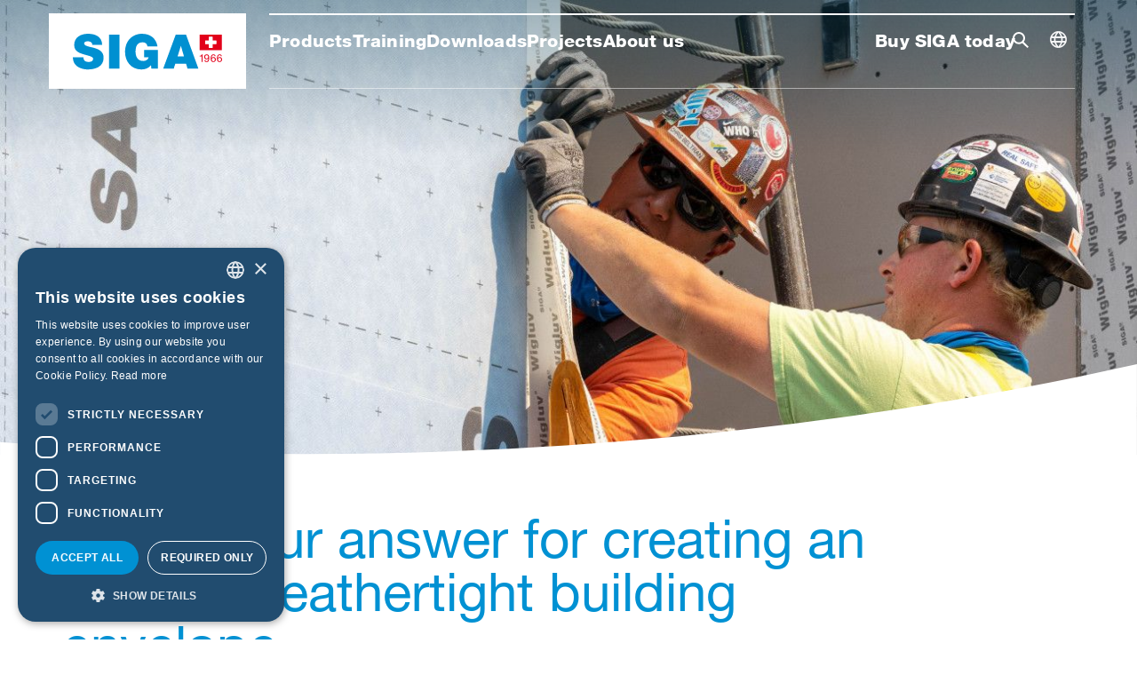

--- FILE ---
content_type: text/html;charset=UTF-8
request_url: https://www.siga.swiss/us_en
body_size: 18824
content:
<!DOCTYPE html><html lang="en" dir="ltr">
<!--
This website is powered by Neos, the Open Source Content Application Platform licensed under the GNU/GPL.
Neos is based on Flow, a powerful PHP application framework licensed under the MIT license.

More information and contribution opportunities at https://www.neos.io
-->
<head><meta charset="UTF-8" /><title>Home | SIGA</title><meta name="description" content="Your source for high-performance adhesive tapes and membranes for building air- and weather tight building envelopes." /><meta name="robots" content="index,follow" /><link rel="canonical" href="https://www.siga.swiss/global_en" /><link rel="alternate" hreflang="x-default" href="https://www.siga.swiss/global_en" /><link rel="alternate" hreflang="en" href="https://www.siga.swiss/global_en" /><link rel="alternate" hreflang="fr" href="https://www.siga.swiss/global_fr" /><link rel="alternate" hreflang="de-BE" href="https://www.siga.swiss/be_de" /><link rel="alternate" hreflang="fr-BE" href="https://www.siga.swiss/be_fr" /><link rel="alternate" hreflang="nl-BE" href="https://www.siga.swiss/be_nl" /><link rel="alternate" hreflang="en-CA" href="https://www.siga.swiss/ca_en" /><link rel="alternate" hreflang="zh-CN" href="https://www.siga.swiss/cn_zh" /><link rel="alternate" hreflang="cs-CZ" href="https://www.siga.swiss/cz_cs" /><link rel="alternate" hreflang="de-DE" href="https://www.siga.swiss/de_de" /><link rel="alternate" hreflang="et-EE" href="https://www.siga.swiss/ee_et" /><link rel="alternate" hreflang="fr-FR" href="https://www.siga.swiss/fr_fr" /><link rel="alternate" hreflang="en-IE" href="https://www.siga.swiss/ie_en" /><link rel="alternate" hreflang="it-IT" href="https://www.siga.swiss/it_it" /><link rel="alternate" hreflang="lv-LV" href="https://www.siga.swiss/lv_lv" /><link rel="alternate" hreflang="lt-LT" href="https://www.siga.swiss/lt_lt" /><link rel="alternate" hreflang="nl-NL" href="https://www.siga.swiss/nl_nl" /><link rel="alternate" hreflang="no-NO" href="https://www.siga.swiss/no_no" /><link rel="alternate" hreflang="de-AT" href="https://www.siga.swiss/at_de" /><link rel="alternate" hreflang="pl-PL" href="https://www.siga.swiss/pl_pl" /><link rel="alternate" hreflang="sv-SE" href="https://www.siga.swiss/se_sv" /><link rel="alternate" hreflang="de-CH" href="https://www.siga.swiss/ch_de" /><link rel="alternate" hreflang="fr-CH" href="https://www.siga.swiss/ch_fr" /><link rel="alternate" hreflang="it-CH" href="https://www.siga.swiss/ch_it" /><link rel="alternate" hreflang="sk-SK" href="https://www.siga.swiss/sk_sk" /><link rel="alternate" hreflang="en-GB" href="https://www.siga.swiss/gb_en" /><link rel="alternate" hreflang="en-US" href="https://www.siga.swiss/us_en" /><meta name="twitter:card" content="summary" /><meta name="twitter:title" content="Construction tapes and membranes" /><meta name="twitter:description" content="Your source for high-performance adhesive tapes and membranes for building air- and weather tight building envelopes." /><meta name="twitter:url" content="https://www.siga.swiss/us_en" /><meta name="twitter:image" content="https://www.siga.swiss/_Resources/Persistent/5/e/9/2/5e92e1d1eb346403475684b164c419504a3dd79b/SIGA_building_envelope_construction_materials_4000x2000-4000x1600-600x240.jpg" /><meta property="og:type" content="website" /><meta property="og:title" content="Construction tapes and membranes" /><meta property="og:site_name" content="Home" /><meta property="og:locale" content="en" /><meta property="og:description" content="Your source for high-performance adhesive tapes and membranes for building air- and weather tight building envelopes." /><meta property="og:url" content="https://www.siga.swiss/us_en" /><meta property="og:image" content="https://www.siga.swiss/_Resources/Persistent/0/2/d/6/02d6882044d0ae07da30c312827babc765653f3d/SIGA_building_envelope_construction_materials_4000x2000-4000x1600-1200x480.jpg" /><meta property="og:image:width" content="1200" /><meta property="og:image:height" content="480" /><meta property="og:image:alt" content="SIGA_building_envelope_construction_materials_4000x2000-4000x1600.jpg" /><script type="application/ld+json">{"@context":"http:\/\/schema.org\/","@type":"BreadcrumbList","itemListElement":[{"@type":"ListItem","position":1,"name":"Home","item":"https:\/\/www.siga.swiss\/us_en"}]}</script><script type="application/ld+json">{"@context":"http:\/\/schema.org\/","@type":"WebSite","name":"SIGA-Website","url":"https:\/\/www.siga.swiss\/us_en"}</script><script type="text/javascript" charset="UTF-8" data-cs-lang="en" src="//cdn.cookie-script.com/s/d30ad1e57fd5563e586c3db7354de331.js"></script><!-- Google Tag Manager --><script>(function(w,d,s,l,i){w[l]=w[l]||[];w[l].push({'gtm.start':new Date().getTime(),event:'gtm.js'});var f=d.getElementsByTagName(s)[0],j=d.createElement(s),dl=l!='dataLayer'?'&l='+l:'';j.async=true;j.src='https://www.googletagmanager.com/gtm.js?id='+i+dl;f.parentNode.insertBefore(j,f);})(window,document,'script','dataLayer','GTM-MXFWL8H');</script><!-- End Google Tag Manager --><meta name="viewport" content="width=device-width, initial-scale=1" /><meta http-equiv="x-ua-compatible" content="ie=edge" /><link rel="stylesheet" href="https://www.siga.swiss/_Resources/Static/Packages/Internezzo.Neos/Css/Styles.css?bust=33a41d28" media="all" /><script type="text/javascript">var MTIProjectId="1bdff70f-3d60-4323-85f2-6cd9c2d41648";
            (function() {
            var mtiTracking = document.createElement("script");
            mtiTracking.type="text/javascript";
            mtiTracking.async="true";
            mtiTracking.src="/_Resources/Static/Packages/Internezzo.Neos/Js/mtiFontTrackingCode.js";
            (document.getElementsByTagName("head")[0]||document.getElementsByTagName("body")[0]).appendChild( mtiTracking );
            })();</script><script type="application/json" id="internezzoAriConfig">{"minImageWidth":50,"maxImageWidth":6000,"imageWidthRanges":{"smallImages":{"start":50,"end":1000,"interval":10},"largeImages":{"start":1001,"end":4000,"interval":100}}}</script><link rel="apple-touch-icon" sizes="180x180" href="https://www.siga.swiss/_Resources/Static/Packages/Internezzo.Neos/Favicon/apple-touch-icon.png?bust=0e4042d1" /><link rel="icon" sizes="32x32" href="https://www.siga.swiss/_Resources/Static/Packages/Internezzo.Neos/Favicon/favicon-32x32.png?bust=ab2ba6bb" /><link rel="icon" sizes="16x16" href="https://www.siga.swiss/_Resources/Static/Packages/Internezzo.Neos/Favicon/favicon-16x16.png?bust=7a93d8c7" /><link rel="manifest" href="https://www.siga.swiss/_Resources/Static/Packages/Internezzo.Neos/Favicon/site.webmanifest?bust=536f4b2a" /><link rel="mask-icon" href="https://www.siga.swiss/_Resources/Static/Packages/Internezzo.Neos/Favicon/safari-pinned-tab.svg?bust=94957378" color="#0091d3" /><link rel="shortcut icon" type="image/x-icon" href="https://www.siga.swiss/_Resources/Static/Packages/Internezzo.Neos/Favicon/favicon.ico?bust=bdb1fdff" /><meta content="SIGA" name="apple-mobile-web-app-title" /><meta content="SIGA" name="application-name" /><meta name="msapplication-TileColor" content="#0091d3" /><meta name="msapplication-config" content="https://www.siga.swiss/_Resources/Static/Packages/Internezzo.Neos/Favicon/browserconfig.xml?bust=256b305a" /><meta name="theme-color" content="#0091d3" /><script type="application/ld+json">{
"@context": "http://schema.org",
"@id": "https://www.siga.swiss/#organization",
"@type": "Organization",
"name": "SIGA",
"url": "https://www.siga.swiss",
"logo": "https://www.siga.swiss/_Resources/Persistent/0c68fd209510f94a32df7c57a8edcd058f2497fd/SIGA_Logo.svg",
"address": {
"@type": "PostalAddress",
"streetAddress": "1229 N North Branch St, Suite 310",
"addressLocality": "Chicago",
"addressRegion": "IL",
"postalCode": "60642",
"addressCountry": "USA"
},
"contactPoint": [
{ "@type": "ContactPoint", "telephone": "+1 855 733 7442", "contactType": "sales", "areaServed": ["united states of america"], "availableLanguage": ["EN"]}
,
{ "@type": "ContactPoint", "telephone": "+1 855 733 7442", "contactType": "customer support", "areaServed": ["united states of america"], "availableLanguage": ["EN"] }
],
"sameAs": [
"https://webshop.siga.swiss",
"https://www.youtube.com/channel/UCtXADl_NFs8x6EIb75ar2qw",
"https://www.linkedin.com/company/sigaamerica",
"https://www.facebook.com/SIGAusa/",
"https://twitter.com/SIGA_USA"
]
}  </script></head><body class data-siga-currentcountry="us" data-siga-currentlanguage="en" data-siga-dimensionnotification-detectdimensionuri="/detectdimensions"><!-- Google Tag Manager (noscript) --><noscript><iframe src="https://www.googletagmanager.com/ns.html?id=GTM-MXFWL8H" height="0" width="0" style="display:none;visibility:hidden"></iframe></noscript><!-- End Google Tag Manager (noscript) --><div class="body__content home" id="page"><header data-siga-header><div class="container"><div class="row header__row"><div class="wrapper--logo" data-siga-header-logo><svg class="svg-logo" xmlns="http://www.w3.org/2000/svg"><symbol viewBox="0 0 222 86" id="siga-logo">
	<path fill="#fff" d="M.479.078H221.52v85.844H.479z"/>
	<path fill="#0090d1" d="M144.89 48.6l3.71-11.821h.106l3.439 11.821zm-16.175 13.7h11.876l1.719-5.482h12.2l1.61 5.482h12.252L154.4 23.938h-11.552zm-13.314 0h7.468V41.187h-15.688v8.22h5.211c-.59 2.847-3.386 4.246-6.127 4.246-7.145 0-8.65-6.287-8.65-9.888 0-2.632-.269-11.175 7.845-11.175a5.616 5.616 0 0 1 5.59 4.781h11.336c-1.72-9.082-7.844-14.346-17.679-14.346-8.6 0-18.913 5.857-18.913 20.473 0 10.906 6.984 19.719 18.323 19.719 4.245 0 8.275-1.4 10.908-4.838zm-47.7 0H79.52V23.938H67.7zM27.036 49.4c0 12.253 12.572 13.81 16.873 13.81 8.6 0 17.73-3.227 17.73-13.217 0-7.095-5.371-9.512-10.8-11.071-5.371-1.4-10.961-2.15-11.121-4.836 0-2.149 2.633-2.578 4.245-2.578a6.13 6.13 0 0 1 3.493.966 2.859 2.859 0 0 1 1.4 3.063h11.168c-.267-9.3-7.685-12.519-16.012-12.519-7.9 0-15.475 3.816-15.475 12.682 0 7.738 6.931 9.4 13 11.12 6.611 1.879 8.277 2.471 8.277 4.409 0 2.847-2.957 3.49-4.891 3.49-2.2 0-4.782-.485-5.641-2.793a7.55 7.55 0 0 1-.43-2.526z"/>
	<g fill="#e2001a">
		<path d="M188.43 34.623h-4.262v4.265h-3.892v-4.265h-4.263v-3.892h4.263v-4.262h3.892v4.262h4.262zm6.3-10.732h-25.021v17.575h25.025z"/>
		<path d="M171.917 54.7v-6.084h-2.2V47.8a5.48 5.48 0 0 0 .838-.065 2.329 2.329 0 0 0 .737-.246 1.68 1.68 0 0 0 .556-.493 1.836 1.836 0 0 0 .311-.789h.778V54.7zM176.61 53.609a1.7 1.7 0 0 0 1.054.336 1.52 1.52 0 0 0 1.4-.81 5.4 5.4 0 0 0 .515-2.471l-.024-.025a2.153 2.153 0 0 1-.814.855 2.178 2.178 0 0 1-1.15.318 2.97 2.97 0 0 1-1.15-.209 2.36 2.36 0 0 1-.843-.58 2.441 2.441 0 0 1-.516-.9 3.678 3.678 0 0 1-.173-1.15 2.983 2.983 0 0 1 .2-1.119 2.534 2.534 0 0 1 .575-.875 2.6 2.6 0 0 1 .886-.567 2.983 2.983 0 0 1 1.125-.2 3.378 3.378 0 0 1 1.125.186 2.145 2.145 0 0 1 .923.641 3.329 3.329 0 0 1 .628 1.24 7.126 7.126 0 0 1 .234 1.991 6.693 6.693 0 0 1-.7 3.384 2.413 2.413 0 0 1-2.245 1.179 2.845 2.845 0 0 1-1.772-.538 2.187 2.187 0 0 1-.8-1.641h1.017a1.3 1.3 0 0 0 .505.955zm2.676-5.3a1.9 1.9 0 0 0-.335-.618 1.575 1.575 0 0 0-.544-.424 1.755 1.755 0 0 0-.755-.156 1.643 1.643 0 0 0-.772.167 1.452 1.452 0 0 0-.515.451 1.929 1.929 0 0 0-.287.638 3.124 3.124 0 0 0-.09.756 1.824 1.824 0 0 0 .126.67 1.879 1.879 0 0 0 .347.574 1.63 1.63 0 0 0 .526.4 1.515 1.515 0 0 0 .677.15 1.689 1.689 0 0 0 .719-.15 1.659 1.659 0 0 0 .551-.405 1.782 1.782 0 0 0 .346-.6 2.113 2.113 0 0 0 .12-.712 2.345 2.345 0 0 0-.114-.745zM186.26 47.453a1.389 1.389 0 0 0-.982-.346 1.616 1.616 0 0 0-1.041.317 2.195 2.195 0 0 0-.617.8 3.914 3.914 0 0 0-.305 1.047 8.6 8.6 0 0 0-.1 1.057l.024.023a2.182 2.182 0 0 1 .892-.85 2.986 2.986 0 0 1 2.323-.054 2.281 2.281 0 0 1 .814.58 2.628 2.628 0 0 1 .509.873 3.231 3.231 0 0 1 .179 1.089 3.508 3.508 0 0 1-.144.973 2.6 2.6 0 0 1-.472.914 2.533 2.533 0 0 1-.874.683 3.033 3.033 0 0 1-1.347.269 2.687 2.687 0 0 1-1.521-.384 2.6 2.6 0 0 1-.886-.981 4.067 4.067 0 0 1-.413-1.317 9.87 9.87 0 0 1-.1-1.388 9.392 9.392 0 0 1 .15-1.7 4.582 4.582 0 0 1 .509-1.453 2.825 2.825 0 0 1 .958-1.019 2.76 2.76 0 0 1 1.508-.384 2.417 2.417 0 0 1 1.676.558 2.342 2.342 0 0 1 .719 1.609H186.7a1.469 1.469 0 0 0-.44-.916zm-1.844 2.835a1.626 1.626 0 0 0-.55.405 1.676 1.676 0 0 0-.341.611 2.427 2.427 0 0 0-.114.75 2.279 2.279 0 0 0 .119.741 1.768 1.768 0 0 0 .341.6 1.641 1.641 0 0 0 .551.4 1.789 1.789 0 0 0 .749.15 1.711 1.711 0 0 0 .737-.15 1.526 1.526 0 0 0 .532-.414 1.874 1.874 0 0 0 .33-.6 2.24 2.24 0 0 0 .113-.712 2.7 2.7 0 0 0-.1-.749 1.658 1.658 0 0 0-.317-.61 1.613 1.613 0 0 0-.539-.413 1.718 1.718 0 0 0-.754-.154 1.782 1.782 0 0 0-.757.145zM193.277 47.453a1.389 1.389 0 0 0-.982-.346 1.619 1.619 0 0 0-1.042.317 2.205 2.205 0 0 0-.617.8 3.913 3.913 0 0 0-.3 1.047 8.41 8.41 0 0 0-.1 1.057l.024.023a2.176 2.176 0 0 1 .892-.85 2.984 2.984 0 0 1 2.322-.054 2.264 2.264 0 0 1 .814.58 2.611 2.611 0 0 1 .509.873 3.207 3.207 0 0 1 .18 1.089 3.546 3.546 0 0 1-.144.973 2.6 2.6 0 0 1-.473.914 2.52 2.52 0 0 1-.873.683 3.037 3.037 0 0 1-1.348.269 2.686 2.686 0 0 1-1.52-.384 2.592 2.592 0 0 1-.886-.981 4.068 4.068 0 0 1-.414-1.317 9.865 9.865 0 0 1-.1-1.388 9.484 9.484 0 0 1 .149-1.7 4.608 4.608 0 0 1 .51-1.453 2.825 2.825 0 0 1 .958-1.019 2.755 2.755 0 0 1 1.508-.384 2.418 2.418 0 0 1 1.676.558 2.351 2.351 0 0 1 .719 1.609h-1.019a1.474 1.474 0 0 0-.443-.916zm-1.844 2.835a1.626 1.626 0 0 0-.55.405 1.678 1.678 0 0 0-.342.611 2.427 2.427 0 0 0-.113.75 2.253 2.253 0 0 0 .119.741 1.768 1.768 0 0 0 .341.6 1.631 1.631 0 0 0 .551.4 1.784 1.784 0 0 0 .748.15 1.708 1.708 0 0 0 .737-.15 1.517 1.517 0 0 0 .532-.414 1.856 1.856 0 0 0 .33-.6 2.24 2.24 0 0 0 .114-.712 2.7 2.7 0 0 0-.1-.749 1.659 1.659 0 0 0-.318-.61 1.6 1.6 0 0 0-.538-.413 1.723 1.723 0 0 0-.755-.154 1.777 1.777 0 0 0-.756.145z"/>
	</g>
	<path fill="#fff" d="M188.429 34.624h-4.262v4.263h-3.892v-4.263h-4.263v-3.893h4.263v-4.262h3.892v4.262h4.262v3.893z"/>
</symbol>
<symbol viewBox="0 0 165 40" id="siga-logo-inverted">
	<g fill="#fff">
		<path d="M158.515 11.657h-4.185v4.187h-3.821v-4.187h-4.184V7.836h4.184V3.651h3.821v4.185h4.185zM164.7 1.121h-24.565v17.254H164.7zM115.768 25.381l3.641-11.608h.1l3.377 11.608zm-15.88 13.451h11.659l1.688-5.381h11.976l1.582 5.381h12.029L125.106 1.167h-11.342zm-13.072 0h7.332V18.1h-15.4v8.071h5.116c-.579 2.795-3.324 4.168-6.015 4.168-7.015 0-8.492-6.173-8.492-9.708 0-2.584-.265-10.971 7.7-10.971a5.513 5.513 0 0 1 5.488 4.694h11.13C91.985 5.439 85.973.27 76.317.27c-8.44 0-18.569 5.751-18.569 20.1 0 10.708 6.857 19.36 17.99 19.36 4.168 0 8.124-1.373 10.709-4.75zm-46.834 0h11.607V1.167H39.982zM.057 26.172C.057 38.2 12.4 39.73 16.623 39.73c8.44 0 17.407-3.168 17.407-12.976 0-6.966-5.274-9.339-10.6-10.87-5.274-1.371-10.762-2.111-10.919-4.747 0-2.11 2.585-2.531 4.167-2.531a6.018 6.018 0 0 1 3.43.948 2.808 2.808 0 0 1 1.37 3.007h10.97C32.186 3.434 24.9.27 16.728.27 8.972.27 1.535 4.016 1.535 12.721c0 7.6 6.805 9.229 12.765 10.918 6.491 1.844 8.126 2.426 8.126 4.328 0 2.8-2.9 3.426-4.8 3.426-2.162 0-4.695-.475-5.538-2.742a7.4 7.4 0 0 1-.422-2.479z"/>
		<path d="M142.3 31.367V25.4h-2.16v-.8a5.4 5.4 0 0 0 .822-.064 2.264 2.264 0 0 0 .724-.242 1.658 1.658 0 0 0 .546-.483 1.8 1.8 0 0 0 .305-.775h.765v8.335zM146.911 30.3a1.666 1.666 0 0 0 1.034.33 1.5 1.5 0 0 0 1.376-.795 5.311 5.311 0 0 0 .5-2.427l-.024-.024a2.178 2.178 0 0 1-1.927 1.151 2.922 2.922 0 0 1-1.129-.2 2.312 2.312 0 0 1-.828-.57 2.378 2.378 0 0 1-.507-.882 3.6 3.6 0 0 1-.17-1.129 2.938 2.938 0 0 1 .2-1.1 2.481 2.481 0 0 1 .565-.859 2.567 2.567 0 0 1 .87-.557 2.938 2.938 0 0 1 1.1-.2 3.309 3.309 0 0 1 1.105.182 2.112 2.112 0 0 1 .906.63 3.267 3.267 0 0 1 .617 1.217 7.007 7.007 0 0 1 .229 1.955 6.577 6.577 0 0 1-.687 3.322 2.373 2.373 0 0 1-2.205 1.158 2.788 2.788 0 0 1-1.739-.529 2.137 2.137 0 0 1-.788-1.611h1a1.271 1.271 0 0 0 .502.938zm2.627-5.207a1.875 1.875 0 0 0-.329-.607 1.551 1.551 0 0 0-.535-.416 1.705 1.705 0 0 0-.741-.154 1.626 1.626 0 0 0-.758.164 1.416 1.416 0 0 0-.505.443 1.863 1.863 0 0 0-.282.627 3.065 3.065 0 0 0-.088.742 1.807 1.807 0 0 0 .123.658 1.86 1.86 0 0 0 .341.563 1.62 1.62 0 0 0 .516.394 1.492 1.492 0 0 0 .665.147 1.665 1.665 0 0 0 .706-.147 1.639 1.639 0 0 0 .541-.4 1.761 1.761 0 0 0 .34-.588 2.081 2.081 0 0 0 .117-.7 2.314 2.314 0 0 0-.111-.729zM156.385 24.253a1.366 1.366 0 0 0-.965-.34 1.587 1.587 0 0 0-1.022.312 2.164 2.164 0 0 0-.606.787 3.856 3.856 0 0 0-.3 1.028 8.468 8.468 0 0 0-.094 1.038l.023.022a2.147 2.147 0 0 1 .876-.834 2.693 2.693 0 0 1 1.2-.258 2.663 2.663 0 0 1 1.075.205 2.235 2.235 0 0 1 .8.569 2.587 2.587 0 0 1 .5.857 3.2 3.2 0 0 1 .176 1.07 3.455 3.455 0 0 1-.142.955 2.543 2.543 0 0 1-.464.9 2.467 2.467 0 0 1-.857.67 2.965 2.965 0 0 1-1.323.265 2.641 2.641 0 0 1-1.493-.377 2.549 2.549 0 0 1-.87-.964 3.993 3.993 0 0 1-.406-1.293 9.634 9.634 0 0 1-.1-1.362 9.322 9.322 0 0 1 .146-1.664 4.535 4.535 0 0 1 .5-1.427 2.773 2.773 0 0 1 .941-1 2.7 2.7 0 0 1 1.481-.377 2.375 2.375 0 0 1 1.645.547 2.3 2.3 0 0 1 .706 1.58h-1a1.448 1.448 0 0 0-.427-.909zm-1.811 2.783a1.614 1.614 0 0 0-.54.4 1.639 1.639 0 0 0-.335.6 2.372 2.372 0 0 0-.112.736 2.231 2.231 0 0 0 .117.728 1.757 1.757 0 0 0 .335.588 1.6 1.6 0 0 0 .541.393 1.739 1.739 0 0 0 .735.148 1.661 1.661 0 0 0 .723-.148 1.5 1.5 0 0 0 .523-.4 1.841 1.841 0 0 0 .324-.6 2.22 2.22 0 0 0 .111-.7 2.642 2.642 0 0 0-.1-.735 1.615 1.615 0 0 0-.312-.6 1.572 1.572 0 0 0-.528-.405 1.677 1.677 0 0 0-.741-.152 1.75 1.75 0 0 0-.741.147zM163.273 24.253a1.362 1.362 0 0 0-.964-.34 1.587 1.587 0 0 0-1.022.312 2.153 2.153 0 0 0-.606.787 3.856 3.856 0 0 0-.3 1.028 8.275 8.275 0 0 0-.094 1.038l.023.022a2.147 2.147 0 0 1 .876-.834 2.933 2.933 0 0 1 2.28-.053 2.222 2.222 0 0 1 .8.569 2.553 2.553 0 0 1 .5.857 3.173 3.173 0 0 1 .177 1.07 3.455 3.455 0 0 1-.142.955 2.543 2.543 0 0 1-.464.9 2.467 2.467 0 0 1-.857.67 2.965 2.965 0 0 1-1.323.265 2.641 2.641 0 0 1-1.493-.377 2.549 2.549 0 0 1-.87-.964 3.993 3.993 0 0 1-.406-1.293 9.634 9.634 0 0 1-.1-1.362 9.322 9.322 0 0 1 .146-1.664 4.486 4.486 0 0 1 .5-1.427 2.773 2.773 0 0 1 .941-1 2.7 2.7 0 0 1 1.48-.377 2.376 2.376 0 0 1 1.646.547 2.309 2.309 0 0 1 .706 1.58h-1a1.444 1.444 0 0 0-.434-.909zm-1.81 2.783a1.6 1.6 0 0 0-.54.4 1.639 1.639 0 0 0-.335.6 2.372 2.372 0 0 0-.112.736 2.231 2.231 0 0 0 .117.728 1.757 1.757 0 0 0 .335.588 1.6 1.6 0 0 0 .541.393 1.739 1.739 0 0 0 .735.148 1.664 1.664 0 0 0 .723-.148 1.5 1.5 0 0 0 .523-.4 1.841 1.841 0 0 0 .324-.6 2.22 2.22 0 0 0 .111-.7 2.679 2.679 0 0 0-.1-.735 1.615 1.615 0 0 0-.312-.6 1.572 1.572 0 0 0-.528-.405 1.683 1.683 0 0 0-.741-.152 1.75 1.75 0 0 0-.741.147z"/>
	</g>
</symbol></svg>
<a href="/us_en" title="Home SIGA"><svg class="svg-header-logo"><use class="logo__mainNav--default" xlink:href="#siga-logo" /><use class="logo__mainNav--open" xlink:href="#siga-logo-inverted" /></svg></a></div><button class="btn btn-primary search--toggle"><span class="sr-only">Toggle search</span></button><aside class="searchview d-print-none" role="search"><h2 class="sr-only">Search this web page</h2><div class="searchview__content"><form action="/us_en/search-results#result" class="form-inline searchbox"><div class="form-group"><label class="sr-only" for="searchbox__input" id="searchbox__label">Search</label><input aria-labelledby="searchbox__label" class="form-control" id="searchbox__input" name="search" placeholder="Search term" type="text" autocomplete="off" autocorrect="off" autocapitalize="off" spellcheck="false" /></div><button class="btn btn-primary searchbox__button--submit" role="button" type="submit"><span class="searchbox__button--submit-label sr-only">Start search</span></button></form><button class="search--reset"><span class="sr-only"></span></button><button class="search--close"><span class="sr-only"></span></button></div></aside><button class="mainNav--toggle"><span></span><span class="sr-only">Main navigation</span></button><div class="wrapper--headernav"><nav class="mainNav--wrapper"><ul id="mainNav" class="clearfix"><li><a href="/us_en/products"><span class="nav--text">Products</span></a><div class="siga__flyout siga__flyout--products" role="menu" data-siga-flyout data-siga-productflyout><div class="siga__flyout--arrow siga__flyout--arrow-products" data-siga-flyout-arrow></div><div class="row"><div class="col-3 col__filter" data-siga-flyout-filter-col><div class="col__scroll--wrapper"><ul class="mainnav__filter"><li class="mainnav__filter--item"><span class="mainnav__filter--text">Categories</span><ul class="mainnav__subfilter" data-siga-productflyout-filter data-siga-productflyout-filter-productcategories><li class="mainnav__subfilter--item" data-siga-productflyout-filter-identifier="b12d3538-f46c-4fab-88c4-9803b89c68ca"><span class="mainnav__subfilter--text">Membranes</span></li><li class="mainnav__subfilter--item" data-siga-productflyout-filter-identifier="fd766b79-1a86-403b-8df4-65eafaf20372"><span class="mainnav__subfilter--text">Adhesive tapes</span></li><li class="mainnav__subfilter--item" data-siga-productflyout-filter-identifier="09671b5d-1b08-430c-b4a2-9fea00bf46ea"><span class="mainnav__subfilter--text">High-performance primer</span></li></ul></li><li class="mainnav__filter--item"><span class="mainnav__filter--text">Applications</span><ul class="mainnav__subfilter" data-siga-productflyout-filter data-siga-productflyout-filter-applications><li class="mainnav__subfilter--item" data-siga-productflyout-filter-identifier="e0985326-495d-4b17-8ab3-e81b8a4498dd"><span class="mainnav__subfilter--text">Mass wall construction exterior</span></li><li class="mainnav__subfilter--item" data-siga-productflyout-filter-identifier="23c80ae6-844d-495b-bab9-8677cd144c71"><span class="mainnav__subfilter--text">Foundation & floor</span></li><li class="mainnav__subfilter--item" data-siga-productflyout-filter-identifier="51573e53-b556-4971-9581-8e2d260967ea"><span class="mainnav__subfilter--text">Stud wall</span></li><li class="mainnav__subfilter--item" data-siga-productflyout-filter-identifier="b866e149-b6c7-4ecf-aa65-c0fee4628fac"><span class="mainnav__subfilter--text">Mass wall</span></li><li class="mainnav__subfilter--item" data-siga-productflyout-filter-identifier="ac3efa2d-34ce-4e1a-8832-da6665132c93"><span class="mainnav__subfilter--text">Window & door</span></li><li class="mainnav__subfilter--item" data-siga-productflyout-filter-identifier="a18b4a15-b61f-4020-a85f-53270c536502"><span class="mainnav__subfilter--text">Open-joint cladding</span></li><li class="mainnav__subfilter--item" data-siga-productflyout-filter-identifier="61e524d4-08ee-436e-ab8a-82263c93ecd6"><span class="mainnav__subfilter--text">Mass timber</span></li></ul></li></ul></div></div><div class="col-9 col__navitems col__products"><div class="col__scroll--wrapper"><ul class="row" data-siga-productflyout-products><li data-productcategories="[&quot;09671b5d-1b08-430c-b4a2-9fea00bf46ea&quot;]" data-applications="[&quot;23c80ae6-844d-495b-bab9-8677cd144c71&quot;,&quot;ac3efa2d-34ce-4e1a-8832-da6665132c93&quot;,&quot;a18b4a15-b61f-4020-a85f-53270c536502&quot;,&quot;61e524d4-08ee-436e-ab8a-82263c93ecd6&quot;,&quot;b866e149-b6c7-4ecf-aa65-c0fee4628fac&quot;,&quot;51573e53-b556-4971-9581-8e2d260967ea&quot;]" class="col-md-3 mainNav__item mainNav__item--product level2"><a href="/us_en/products/dockskin-100-1kg"><div class="mainNav__image"><div class="img-ari--responsive" data-ari-respectheight data-ari-params="{'id':'327c1bfe-d723-4a11-a6f8-b7409eb8491b','name':'Dockskin_1kg_720x400.jpg','title':'','alt':'','hash':'2dc71958529acb57a4b74aa553fbcd6ffe0dbd7d','maxwidth':'720','originalwidth':'720','originalheight':'400'}"></div></div><div class="mainNav__text">Dockskin<sup>&reg;</sup> 100</div></a></li><li data-productcategories="[&quot;fd766b79-1a86-403b-8df4-65eafaf20372&quot;]" data-applications="[&quot;23c80ae6-844d-495b-bab9-8677cd144c71&quot;,&quot;51573e53-b556-4971-9581-8e2d260967ea&quot;,&quot;b866e149-b6c7-4ecf-aa65-c0fee4628fac&quot;,&quot;ac3efa2d-34ce-4e1a-8832-da6665132c93&quot;]" class="col-md-3 mainNav__item mainNav__item--product level2"><a href="/us_en/products/fentrim"><div class="mainNav__image"><div class="img-ari--responsive" data-ari-respectheight data-ari-params="{'id':'777365b3-1dd4-47c4-bf7f-e4c361b61463','name':'SIGA_Fentrim_Family_720X400.jpg','title':'','alt':'','hash':'9145c07d9c2f36f00e6ca542b634977def6938a4','maxwidth':'720','originalwidth':'720','originalheight':'400'}"></div></div><div class="mainNav__text">Fentrim<sup>&reg;</sup></div></a></li><li data-productcategories="[]" data-applications="[]" class="col-md-3 mainNav__item mainNav__item--product level2"><a href="/us_en/products/fentrim-grommet-black"><div class="mainNav__image"><div class="img-ari--responsive" data-ari-respectheight data-ari-params="{'id':'1aa7694a-6bd4-4dc7-95bb-26406b191967','name':'SIGA_Fentrim_Manschette_black_packshot_9712-70000070.png','title':'','alt':'','hash':'5e8c5a07d3774c9c9f2b8cecd45fcb4dcf6a464e','maxwidth':'3596','originalwidth':'3596','originalheight':'1550'}"></div></div><div class="mainNav__text">Fentrim<sup>&reg;</sup> grommet black</div></a></li><li data-productcategories="[&quot;b12d3538-f46c-4fab-88c4-9803b89c68ca&quot;]" data-applications="[&quot;51573e53-b556-4971-9581-8e2d260967ea&quot;]" class="col-md-3 mainNav__item mainNav__item--product level2"><a href="/us_en/products/majrex"><div class="mainNav__image"><div class="img-ari--responsive" data-ari-respectheight data-ari-params="{'id':'bd250d6d-d392-40ba-93bc-95e40826638c','name':'Majrex_Rolle_lieg_RGB_gross.jpg','title':'','alt':'','hash':'60ef8c4e2655311d5a61976587b3a089d479609e','maxwidth':'2980','originalwidth':'2980','originalheight':'1654'}"></div></div><div class="mainNav__text">Majrex</div></a></li><li data-productcategories="[&quot;b12d3538-f46c-4fab-88c4-9803b89c68ca&quot;]" data-applications="[&quot;51573e53-b556-4971-9581-8e2d260967ea&quot;,&quot;b866e149-b6c7-4ecf-aa65-c0fee4628fac&quot;]" class="col-md-3 mainNav__item mainNav__item--product level2"><a href="/us_en/products/majvest"><div class="mainNav__image"><div class="img-ari--responsive" data-ari-respectheight data-ari-params="{'id':'e442b5b5-0104-4a81-9912-e9f24e481e68','name':'Majvest_Product_Family_720x400.png','title':'','alt':'','hash':'b016801ab244c3d336ec8af6bedcf569f1f51c64','maxwidth':'720','originalwidth':'720','originalheight':'311'}"></div></div><div class="mainNav__text">Majvest<sup>&reg;</sup></div></a></li><li data-productcategories="[]" data-applications="[&quot;e0985326-495d-4b17-8ab3-e81b8a4498dd&quot;]" class="col-md-3 mainNav__item mainNav__item--product level2"><a href="/us_en/products/meltell"><div class="mainNav__image"><div class="img-ari--responsive" data-ari-respectheight data-ari-params="{'id':'515a80a0-a73a-4b94-bca8-dd4d84bc5da7','name':'SIGA_Meltell_Tubular_Bag_720x400.png','title':'','alt':'','hash':'3d7fe135550f55b73cba583131682d7812ed19bf','maxwidth':'720','originalwidth':'720','originalheight':'311'}"></div></div><div class="mainNav__text">Meltell<sup>&reg;</sup></div></a></li><li data-productcategories="[&quot;fd766b79-1a86-403b-8df4-65eafaf20372&quot;]" data-applications="[&quot;23c80ae6-844d-495b-bab9-8677cd144c71&quot;,&quot;ac3efa2d-34ce-4e1a-8832-da6665132c93&quot;,&quot;61e524d4-08ee-436e-ab8a-82263c93ecd6&quot;,&quot;51573e53-b556-4971-9581-8e2d260967ea&quot;]" class="col-md-3 mainNav__item mainNav__item--product level2"><a href="/us_en/products/rissan"><div class="mainNav__image"><div class="img-ari--responsive" data-ari-respectheight data-ari-params="{'id':'19129fb0-1c5a-4ddf-b33e-3cdb024ef1d9','name':'Rissan_Teaser_image_flyout_image.png','title':'','alt':'','hash':'57be2cb5609e99c5fe69336e734f901fa41186a2','maxwidth':'720','originalwidth':'720','originalheight':'400'}"></div></div><div class="mainNav__text">Rissan<sup>&reg;</sup></div></a></li><li data-productcategories="[&quot;fd766b79-1a86-403b-8df4-65eafaf20372&quot;]" data-applications="[&quot;51573e53-b556-4971-9581-8e2d260967ea&quot;]" class="col-md-3 mainNav__item mainNav__item--product level2"><a href="/us_en/products/twinet"><div class="mainNav__image"><div class="img-ari--responsive" data-ari-respectheight data-ari-params="{'id':'d214f908-cf1b-4160-b05e-bc6d645b0095','name':'Twinet_720x400.jpg','title':'','alt':'','hash':'3d567013f2b487789a41967f6af3537d5815536a','maxwidth':'720','originalwidth':'720','originalheight':'400'}"></div></div><div class="mainNav__text">Twinet<sup>&reg;</sup></div></a></li><li data-productcategories="[&quot;b12d3538-f46c-4fab-88c4-9803b89c68ca&quot;]" data-applications="[&quot;61e524d4-08ee-436e-ab8a-82263c93ecd6&quot;]" class="col-md-3 mainNav__item mainNav__item--product level2"><a href="/us_en/products/wetguard"><div class="mainNav__image"><div class="img-ari--responsive" data-ari-respectheight data-ari-params="{'id':'eb581e08-91ac-4cf5-bedd-2ac22e0342df','name':'SIGA_Wetguard_flyout_product_image.jpg','title':'','alt':'','hash':'d2d78844767f574af774bbaefd65acfaf26c344c','maxwidth':'3057','originalwidth':'3057','originalheight':'1320'}"></div></div><div class="mainNav__text">Wetguard<sup>&reg;</sup></div></a></li><li data-productcategories="[&quot;fd766b79-1a86-403b-8df4-65eafaf20372&quot;]" data-applications="[&quot;23c80ae6-844d-495b-bab9-8677cd144c71&quot;,&quot;ac3efa2d-34ce-4e1a-8832-da6665132c93&quot;,&quot;61e524d4-08ee-436e-ab8a-82263c93ecd6&quot;,&quot;51573e53-b556-4971-9581-8e2d260967ea&quot;,&quot;b866e149-b6c7-4ecf-aa65-c0fee4628fac&quot;,&quot;a18b4a15-b61f-4020-a85f-53270c536502&quot;]" class="col-md-3 mainNav__item mainNav__item--product level2"><a href="/us_en/products/wigluv"><div class="mainNav__image"><div class="img-ari--responsive" data-ari-respectheight data-ari-params="{'id':'6f3620e8-2377-4aeb-8f92-067deb47efb4','name':'Wigluv_family_720x400.jpg','title':'','alt':'','hash':'f51ec0555656e35ddc5b41bfa66ca85ff148aa09','maxwidth':'720','originalwidth':'720','originalheight':'400'}"></div></div><div class="mainNav__text">Wigluv<sup>&reg;</sup></div></a></li></ul></div><div class="btn btn--secondary btn--default"><p class="btn--linked"><a href="/us_en/products">Products</a></p></div></div></div><div class="siga__flyout--close" data-siga-flyout-close><span></span></div></div></li><li class><a href="/us_en/training"><span class="nav--text">Training</span></a></li><li class><a href="/us_en/downloads"><span class="nav--text">Downloads</span></a></li><li><a href="/us_en/projects"><span class="nav--text">Projects</span></a><div class="siga__flyout" role="menu" data-siga-flyout><div class="siga__flyout--arrow" data-siga-flyout-arrow></div><div class="row"><div class="col-12 col__navitems"><div class="col__scroll--wrapper"><ul class="row"><li class="col-md-3 mainNav__item level2"><a href="/us_en/projects/multi-family-residential"><div class="mainNav__image"><div class="img-ari--responsive" data-ari-params="{'id':'2691253a-dfeb-4fd9-8688-dae4396900fa','name':'SIGA_project_Tillamook_Row_net_zero_community_Portland_OR.jpg','title':'','alt':'','hash':'96510705bc2aea1d30796010d8fc517dffd0cfc1','maxwidth':'2000','originalwidth':'2000','originalheight':'1110'}" style="padding-bottom: 55.5%"></div></div><div class="mainNav__text">Multi-family residential</div></a></li><li class="col-md-3 mainNav__item level2"><a href="/us_en/projects/residential"><div class="mainNav__image"><div class="img-ari--responsive" data-ari-params="{'id':'e206c31f-ac4c-4374-a6b8-6fab3855f692','name':'River_Road_House_New_Hampshire.png','title':'','alt':'','hash':'0e9cc0c7dd853ceb16a3c5600f8e9a12331079cf','maxwidth':'1632','originalwidth':'1632','originalheight':'907'}" style="padding-bottom: 55.575980392157%"></div></div><div class="mainNav__text">Residential</div></a></li><li class="col-md-3 mainNav__item level2"><a href="/us_en/projects/commercial"><div class="mainNav__image"><div class="img-ari--responsive" data-ari-params="{'id':'641f03e7-aca0-4eae-9d6c-d1143dc098ac','name':'SIGA_Majvest_500_SA_weather_barrier_Portland_Nature_Conservancy.jpg','title':'','alt':'','hash':'7f81ea3594352e53ad0c99ba8addbee48f248569','maxwidth':'4888','originalwidth':'4888','originalheight':'2715'}" style="padding-bottom: 55.5441898527%"></div></div><div class="mainNav__text">Commercial</div></a></li><li class="col-md-3 mainNav__item level2"><a href="/us_en/projects/mixed-use"><div class="mainNav__image"><div class="img-ari--responsive" data-ari-params="{'id':'6a82e088-0746-42d2-a0aa-9a9723846df0','name':'SIGA_Project_2nd_Ave_NYC_building.jpg','title':'','alt':'','hash':'b919b62c09f2c62394b77a56b6e37bca2ce21eb1','maxwidth':'4032','originalwidth':'4032','originalheight':'2240'}" style="padding-bottom: 55.555555555556%"></div></div><div class="mainNav__text">Mixed-use</div></a></li><li class="col-md-3 mainNav__item level2"><a href="/us_en/projects/passive-house"><div class="mainNav__image"><div class="img-ari--responsive" data-ari-params="{'id':'4927dd53-37b4-4eef-90f0-2a2acfd70985','name':'Finch_Cambridge_Concord_Highlands_full_building_Cambridge_MA_USA_2019_700_400_web_res.jpg','title':'','alt':'','hash':'38352d08c585662b38c8a18deb7a9eaae7f7b772','maxwidth':'1487','originalwidth':'1487','originalheight':'825'}" style="padding-bottom: 55.480833893746%"></div></div><div class="mainNav__text">Passive House</div></a></li><li class="col-md-3 mainNav__item level2"><a href="/us_en/projects/mass-timber"><div class="mainNav__image"><div class="img-ari--responsive" data-ari-params="{'id':'07c5ae05-1403-4fac-94cf-569644a52070','name':'11_East_Lenox_Boston_MA_USA_2021_4000x2000.jpg','title':'','alt':'','hash':'b391b7d4f05d9c673cdcdbcbe6e731726db4f013','maxwidth':'3600','originalwidth':'3600','originalheight':'2000'}" style="padding-bottom: 55.555555555556%"></div></div><div class="mainNav__text">Mass Timber</div></a></li></ul></div><div class="btn btn--secondary btn--default"><p class="btn--linked"><a href="/us_en/projects">Projects</a></p></div></div></div><div class="siga__flyout--close" data-siga-flyout-close><span></span></div></div></li><li><a href="/us_en/about-us"><span class="nav--text">About us</span></a><div class="siga__flyout" role="menu" data-siga-flyout><div class="siga__flyout--arrow" data-siga-flyout-arrow></div><div class="row"><div class="col-12 col__navitems"><div class="col__scroll--wrapper"><ul class="row"><li class="col-md-3 mainNav__item level2"><a href="/us_en/about-us/vision"><div class="mainNav__image"><div class="img-ari--responsive" data-ari-params="{'id':'b3dae0f1-84f0-43c2-8211-668c27a38213','name':'SIGA-Vision-Text.jpg','title':'','alt':'','hash':'dabddda88caa61e58232547986cd245d8006be64','maxwidth':'15945','originalwidth':'15945','originalheight':'8858'}" style="padding-bottom: 55.553465036061%"></div></div><div class="mainNav__text">Vision</div></a></li><li class="col-md-3 mainNav__item level2"><a href="/us_en/about-us/corporate-culture"><div class="mainNav__image"><div class="img-ari--responsive" data-ari-params="{'id':'6d32dc93-2a01-4623-9238-386151c21279','name':'Headerbild_Scrum_Team_720x400px_DSC00239.png','title':'','alt':'','hash':'6b3f12040cfe15ccaa54c89106a1516afd3d9f41','maxwidth':'720','originalwidth':'720','originalheight':'400'}" style="padding-bottom: 55.555555555556%"></div></div><div class="mainNav__text">Corporate culture</div></a></li><li class="col-md-3 mainNav__item level2"><a href="/us_en/about-us/siga-in-the-news"><div class="mainNav__image"><div class="img-ari--responsive" data-ari-params="{'id':'15a92222-29ff-4e35-a7fb-072d5d65d4f6','name':'Canva_-_Newspapers%2C_Leeuwarder_Courant%2C_Press%2C_News_4000x1200.jpg','title':'','alt':'','hash':'fc87dec534e848c28f0ba6872a3ea4d2193a7b7a','maxwidth':'2160','originalwidth':'2160','originalheight':'1200'}" style="padding-bottom: 55.555555555556%"></div></div><div class="mainNav__text">SIGA in the news</div></a></li></ul></div><div class="btn btn--secondary btn--default"><p class="btn--linked"><a href="/us_en/about-us">About us</a></p></div></div></div><div class="siga__flyout--close" data-siga-flyout-close><span></span></div></div></li></ul></nav><nav class="rightNav--wrapper"><ul id="rightNav" class="clearfix"><li><a href="/us_en/buy"><span class="nav--text">Buy SIGA today</span></a></li></ul></nav><div class="nav__dimension-switcher clearfix" data-nezzo-header-dimension-switch><button class="btn btn-primary dimension-switcher--toggle" data-nezzo-header-dimension-switch-btn><span class="sr-only">Toggle dimension switcher</span></button><div class="dimension-switcher--arrow" data-nezzo-header-dimension-switch-arrow></div><select class="select--prettify" data-siga-dimensionswitcher="1"><option value="https://www.siga.swiss/global_en" data-siga-country="global" data-siga-language="en">Global (EN)</option><option value="https://www.siga.swiss/global_fr" data-siga-country="global" data-siga-language="fr">Global (FR)</option><option value="https://www.siga.swiss/be_de" data-siga-country="be" data-siga-language="de">Belgien (DE)</option><option value="https://www.siga.swiss/be_fr" data-siga-country="be" data-siga-language="fr">Belgique (FR)</option><option value="https://www.siga.swiss/be_nl" data-siga-country="be" data-siga-language="nl">België (NL)</option><option value="https://www.siga.swiss/ca_en" data-siga-country="ca" data-siga-language="en">Canada</option><option value="https://www.siga.swiss/cn_zh" data-siga-country="cn" data-siga-language="zh">中国</option><option value="https://www.siga.swiss/cz_cs" data-siga-country="cz" data-siga-language="cs">Česko</option><option value="https://www.siga.swiss/de_de" data-siga-country="de" data-siga-language="de">Deutschland</option><option value="https://www.siga.swiss/ee_et" data-siga-country="ee" data-siga-language="et">Eesti</option><option value="https://www.siga.swiss/fr_fr" data-siga-country="fr" data-siga-language="fr">France</option><option value="https://www.siga.swiss/ie_en" data-siga-country="ie" data-siga-language="en">Ireland</option><option value="https://www.siga.swiss/it_it" data-siga-country="it" data-siga-language="it">Italia</option><option value="https://www.siga.swiss/lv_lv" data-siga-country="lv" data-siga-language="lv">Latvija</option><option value="https://www.siga.swiss/lt_lt" data-siga-country="lt" data-siga-language="lt">Lietuva</option><option value="https://www.siga.swiss/nl_nl" data-siga-country="nl" data-siga-language="nl">Nederland</option><option value="https://www.siga.swiss/no_no" data-siga-country="no" data-siga-language="no">Norge</option><option value="https://www.siga.swiss/at_de" data-siga-country="at" data-siga-language="de">Österreich</option><option value="https://www.siga.swiss/pl_pl" data-siga-country="pl" data-siga-language="pl">Polska</option><option value="https://www.siga.swiss/se_sv" data-siga-country="se" data-siga-language="sv">Sverige</option><option value="https://www.siga.swiss/ch_de" data-siga-country="ch" data-siga-language="de">Schweiz (DE)</option><option value="https://www.siga.swiss/ch_fr" data-siga-country="ch" data-siga-language="fr">Suisse (FR)</option><option value="https://www.siga.swiss/ch_it" data-siga-country="ch" data-siga-language="it">Svizzera (IT)</option><option value="https://www.siga.swiss/sk_sk" data-siga-country="sk" data-siga-language="sk">Slovensko</option><option value="https://www.siga.swiss/gb_en" data-siga-country="gb" data-siga-language="en">United Kingdom</option><option value="https://www.siga.swiss/us_en" data-siga-country="us" data-siga-language="en" selected="selected">United States</option></select></div><div class="nav__content--mobile"><div class="content--phone"><h3>Contact us</h3><a href="tel:+1855-733-7442">+1 855-733-7442</a></div><div class="content--contact"><div class="contact--name"> SIGA</div><div class="contact--street">1229 N. North Branch St.</div><div class="contact--pc-locality"> Suite 310  Chicago, IL 60642</div><div class="contact--methods"><div class="neos-contentcollection"><div class="contact--method-link"><a target="_blank" rel="noopener external" href="//www.google.com/maps/search/?api=1&amp;query=SIGA%201229%20N.%20North%20Branch%20St.%20Suite%20310%20Chicago%2C%20Il%2060642">Show on map</a></div></div></div></div><div class="content--contact"><div class="contact--name"> SIGA</div><div class="contact--street">2355 Highway 36 West, Suite 400</div><div class="contact--pc-locality">Roseville, MN 55113</div><div class="contact--methods"><div class="neos-contentcollection"><div class="contact--method-link"><a target="_blank" rel="noopener external" href="//www.google.com/maps/search/?api=1&amp;query=2355%20Highway%2036%20West%2C%20Suite%20400%2C%20Roseville%2C%20MN%2055113">Show on map</a></div><div class="contact--method-link"><a href="/us_en/service/contact">Contact form</a></div></div></div></div></div></div></div></div></header><div role="banner" class="header--image-wrapper"><div class="img-ari--responsive" data-ari-params="{'id':'e4680fd8-2991-451e-aad5-a15cefe98fe7','name':'SIGA_building_envelope_construction_materials_4000x2000.jpg','title':'','alt':'SIGA adhesive tapes and membranes for building envelope','hash':'69c21495216efb06103cfacf5cfb6e0065cb1aa7','maxwidth':'4000','originalwidth':'4000','originalheight':'1600'}" style="padding-bottom: 40%"></div><svg class="default-curve" viewbox="0 0 1600 134"><path fill="currentColor" d="m0,110c505,40 1065,10 1600,-110l0,134l-1600,0l-0,-24"></path></svg></div><main><div class="container page__title--area"><div class="row"><div class="col-12 col-lg-10 page__title"><h1 class="pageTitle">SIGA. Your answer for creating an air and weathertight building envelope.</h1></div></div></div><div class="content"><div class="neos-contentcollection"><div class="content--multicolumns content--threecolumns"><div class="container"><div class="row multicolumn--header"><h2 class="col-12 col-lg-8">Popular products</h2></div><div class="row" data-nowrapping><div class="col-12 col-lg-4"><div class="neos-contentcollection"><a href="/us_en/products/wigluv" class="teaser--wrapper"><div class="teaser-image--wrapper"><div class="img-ari--responsive" data-ari-params="{'id':'6f3620e8-2377-4aeb-8f92-067deb47efb4','name':'Wigluv_family_720x400.jpg','title':'','alt':'','hash':'f51ec0555656e35ddc5b41bfa66ca85ff148aa09','maxwidth':'720','originalwidth':'720','originalheight':'400'}" style="padding-bottom: 55.555555555556%"></div></div><div class="teaser--body"><h3 class="heavy-product"><span class="teaser--title">Wigluv<sup>&reg;</sup></span></h3><div class="teaser-headline--color"></div><p class="teaser-text--grow">Single-sided, diffusible and rainproof high-performance adhesive tape for permanent windtight bonding of component layers outdoors.</p><div class="teaser--footer"><div class="btn btn--secondary btn--default"><p>Learn more</p></div></div></div></a></div></div><div class="col-12 col-lg-4"><div class="neos-contentcollection"><a href="/us_en/products/majvest/majvest-500-sa" class="teaser--wrapper"><div class="teaser-image--wrapper"><div class="img-ari--responsive" data-ari-params="{'id':'58f0f38a-ea41-4130-865e-2f2a96686780','name':'Majvest_500_SA_720x400.png','title':'','alt':'','hash':'61bf21dde5d2f2738ab7c6c8aaca268d7b2f8955','maxwidth':'720','originalwidth':'720','originalheight':'400'}" style="padding-bottom: 55.555555555556%"></div></div><div class="teaser--body"><h3 class="heavy-product"><span class="teaser--title">Majvest<sup>&reg;</sup> 500 SA</span></h3><div class="teaser-headline--color"></div><p class="teaser-text--grow">A self-adhering, vapor permeable membrane with the reverse face coated by a pressure-sensitive glue for direct bonding to substrates.</p><div class="teaser--footer"><div class="btn btn--secondary btn--default"><p>Learn more</p></div></div></div></a></div></div><div class="col-12 col-lg-4"><div class="neos-contentcollection"><a href="/us_en/products/majvest/majvest-200" class="teaser--wrapper"><div class="teaser-image--wrapper"><div class="img-ari--responsive" data-ari-params="{'id':'f90839a4-efd5-4c47-8a36-2e204a3b04fa','name':'SIGA_Majvest_200_product_teaser_720x400.jpg','title':'','alt':'','hash':'c7768a262268ee60cc1ed6475401e7781f1d4956','maxwidth':'588','originalwidth':'588','originalheight':'327'}" style="padding-bottom: 55.612244897959%"></div></div><div class="teaser--body"><h3 class="heavy-product"><span class="teaser--title">Majvest<sup>&reg;</sup> 200</span></h3><div class="teaser-headline--color"></div><p class="teaser-text--grow">Diffusion-open, wind and rainproof facade membrane for permanent protection of the exterior wall.</p><div class="teaser--footer"><div class="btn btn--secondary btn--default"><p>Learn more</p></div></div></div></a></div></div></div></div></div><div class="content--multicolumns content--3366columns content--highlighted content--divided"><div class="container"><div class="row multicolumn--header"><h2 class="col-12 col-lg-8">Find your SIGA rep</h2></div><div class="row" data-nowrapping><div class="col-12 col-lg-4"><div class="neos-contentcollection"><div class="content--image img-align-left"><figure><a href="/us_en/buy/find-siga-rep"><div class="img--wrapper w-100"><div class="img-ari--responsive" data-ari-params="{'id':'795b32f6-0d64-4f67-9d0e-d40d776eaa6c','name':'Find_SIGA_rep_1500x750.png','title':'','alt':'','hash':'3adb4b5533ecb7f404df327fa841631c7651f714','maxwidth':'1500','originalwidth':'1500','originalheight':'750'}" style="padding-bottom: 50%"></div></div></a></figure></div></div></div><div class="col-12 col-lg-8"><div class="neos-contentcollection"><a href="/us_en/buy/find-siga-rep" class="teaser--wrapper"><div class="teaser--body"><h3><span class="teaser--title">Find SIGA Rep</span></h3><div class="teaser-headline--color"></div><p class="teaser-text--grow">Construction professionals can buy SIGA products directly from the manufacturer. Contact your local SIGA rep to buy products, receive job site training, and answer any questions you have about building air and weathertight. </p><div class="teaser--footer"><div class="btn btn--secondary btn--default"><p>Find my SIGA rep</p></div></div></div></a></div></div></div></div></div><div class="content--multicolumns content--threecolumns"><div class="container"><div class="row multicolumn--header"><h2 class="col-12 col-lg-8">As seen on</h2></div><div class="row" data-nowrapping><div class="col-12 col-lg-4"><div class="neos-contentcollection"><div class="content--image img-align-left"><figure><div class="img--wrapper w-100"><div class="img-ari--responsive" data-ari-params="{'id':'cce0b542-737a-4b31-ad1d-8bad327d02ef','name':'This_Old_House_1500x750.png','title':'This Old House','alt':'This Old House','hash':'e2d506a6bca238e3c9bc29fa6122246a47ad22df','maxwidth':'1500','originalwidth':'1500','originalheight':'750'}" style="padding-bottom: 50%"></div></div></figure></div></div></div><div class="col-12 col-lg-4"><div class="neos-contentcollection"><div class="content--image img-align-left"><figure><div class="img--wrapper w-100"><div class="img-ari--responsive" data-ari-params="{'id':'b725c7dc-de93-45fe-90a8-b6fa87cf0e97','name':'Fine_Home_Building_1500x750.png','title':'Fine Home Building','alt':'Fine Home Building','hash':'4097bac26be6eb344fe18a02d0449fead2190403','maxwidth':'1500','originalwidth':'1500','originalheight':'750'}" style="padding-bottom: 50%"></div></div></figure></div></div></div><div class="col-12 col-lg-4"><div class="neos-contentcollection"><div class="content--image img-align-left"><figure><div class="img--wrapper w-100"><div class="img-ari--responsive" data-ari-params="{'id':'8b705416-976e-4a69-bf90-56a74d2c0194','name':'Journal_of_Light_Construction_Logo_1500x750.png','title':'Journal of Light Construction','alt':'Journal of Light Construction','hash':'da09e379a49aef37bc15900af10660d82b37d9e5','maxwidth':'1500','originalwidth':'1500','originalheight':'750'}" style="padding-bottom: 50%"></div></div></figure></div></div></div></div></div></div><div class="content--multicolumns content--threecolumns"><div class="container"><div class="row" data-nowrapping><div class="col-12 col-lg-4"><div class="neos-contentcollection"><div class="content--image img-align-left"><figure><div class="img--wrapper w-100"><div class="img-ari--responsive" data-ari-params="{'id':'97e4d2ea-f128-42f3-9a3c-974d688e907c','name':'The_Build_Show_Logo_1500x750png.png','title':'The Build Show','alt':'The Build Show','hash':'aea65eac759c0077d3931747a4d3d969315de826','maxwidth':'1500','originalwidth':'1500','originalheight':'750'}" style="padding-bottom: 50%"></div></div></figure></div></div></div><div class="col-12 col-lg-4"><div class="neos-contentcollection"><div class="content--image img-align-left"><figure><div class="img--wrapper w-100"><div class="img-ari--responsive" data-ari-params="{'id':'aea9668f-4257-465f-8538-fc741e7a5e0c','name':'RR_Buildings_Logo_1500x750png.png','title':'RR Buildings','alt':'RR Buildings','hash':'8f876bfc6954476cc9c48357eb77fabeaed75df7','maxwidth':'1500','originalwidth':'1500','originalheight':'750'}" style="padding-bottom: 50%"></div></div></figure></div></div></div><div class="col-12 col-lg-4"><div class="neos-contentcollection"></div></div></div></div></div><div class="content--multicolumns content--3366columns"><div class="container"><div class="row multicolumn--header"><h2 class="col-12 col-lg-8">The Ultimate Guide to Window Flashing</h2></div><div class="row" data-nowrapping><div class="col-12 col-lg-4"><div class="neos-contentcollection"><a target="_blank" rel="noopener external" href="https://utm.io/ul6Q" class="teaser--wrapper"><div class="teaser--body"><h3><span class="teaser--title">Reduce the risk of building failure</span></h3><div class="teaser-headline--color"></div><p class="teaser-text--grow">Make sure water can't travel into your wall assembly by expertly flashing your window. </p><div class="teaser--footer"><div class="btn btn--secondary btn--default"><p>Download now</p></div></div></div></a></div></div><div class="col-12 col-lg-8"><div class="neos-contentcollection"><div class="content--image img-align-left"><figure><a target="_blank" rel="noopener external" href="https://utm.io/ul6Q" title="Ultimate Guide to Window Flashing"><div class="img--wrapper w-100"><div class="img-ari--responsive" data-ari-params="{'id':'bf002a9c-0363-4ad6-8823-d784ef687055','name':'Ultimate_Guide_to_Window_Flashing_US_en.png','title':'Ultimate Guide to Window Flashing','alt':'Ultimate Guide to Window Flashing','hash':'22142f2e8160f5805f03da22bf9284746e6c6142','maxwidth':'1200','originalwidth':'1200','originalheight':'600'}" style="padding-bottom: 50%"></div></div></a></figure></div></div></div></div></div></div><div class="content--multicolumns content--highlighted content--testimonials" data-nowrapping="1"><div class="container"><div class="testimonial__group slick-slider" data-slider-autoplay="true" data-slider-autoplaySpeed="5000" data-slider-infinite="true" data-slider-adaptiveHeight="true" data-slider-arrows="false" data-slider-dots="true"><div class="content--testimonial"><div class="testimonial__wrapper row"><div class="testimonial__image col-12 col-md-5 offset-lg-1 col-lg-3"><div class="img-ari--responsive" data-ari-forceload data-ari-respectheight data-ari-params="{'id':'993b31ba-bd3a-452f-9885-60ba4a73a873','name':'Steven_Thaker_Headshot.jpg','title':'Steven Thacker','alt':'Steven Thacker','hash':'d8ac4f12f067b6a1d49cea5a01a976e163ee4205','maxwidth':'920','originalwidth':'920','originalheight':'920'}"></div></div><div class="testimonial__content col-12 col-md-7"><div class="testimonial__text">“The durability of SIGA's peel-and-stick WRB [Majvest 500 SA] was a game-changer for us, especially since we faced a long turnaround time for our window package, which was coming from overseas. The WRB held up exceptionally well despite the delay, proving its reliability.”</div><div class="testimonial__author">Steven Thacker, Director of Kaven Developments</div></div></div></div><div class="content--testimonial"><div class="testimonial__wrapper row"><div class="testimonial__image col-12 col-md-5 offset-lg-1 col-lg-3"><div class="img-ari--responsive" data-ari-forceload data-ari-respectheight data-ari-params="{'id':'6a83f53a-e9ad-4ae3-94c0-fe4c468e86cb','name':'Michelle_Apigian_-_ICON_Architecture.jpg','title':'Michelle Apigian ','alt':'Michelle Apigian ','hash':'c03a945ea221d19765ed29a569d6f91353069cd9','maxwidth':'1132','originalwidth':'1132','originalheight':'1133'}"></div></div><div class="testimonial__content col-12 col-md-7"><div class="testimonial__text">"We're switching to SIGA and I'm so excited!"</div><div class="testimonial__author">Michelle Apigian, AIA,LEED AP, AICP, CPHC Associate Principal, Practice + Sustainability Leader at Icon Architecture</div></div></div></div></div></div></div><div class="content--multicolumns content--3366columns"><div class="container"><div class="row multicolumn--header"><h2 class="col-12 col-lg-8">Attend a SIGA educational workshop</h2></div><div class="row" data-nowrapping><div class="col-12 col-lg-4"><div class="neos-contentcollection"><a href="/us_en/training/educational-workshops" class="teaser--wrapper"><div class="teaser--body"><h3><span class="teaser--title">High performance building workshops</span></h3><div class="teaser-headline--color"></div><p class="teaser-text--grow">Get your learn on. SIGA offers AIA-accredited lunch and learns and Passive House building envelope hands on training.</p><div class="teaser--footer"><div class="btn btn--secondary btn--default"><p>Attend a workshop</p></div></div></div></a></div></div><div class="col-12 col-lg-8"><div class="neos-contentcollection"><div class="content--image img-align-left"><figure><a href="/us_en/training/educational-workshops"><div class="img--wrapper w-100"><div class="img-ari--responsive" data-ari-params="{'id':'03d3ff2f-608d-4ca2-acd9-32e579aeb039','name':'SIGA_Lunch_and_Learn_Training.jpg','title':'','alt':'','hash':'ca926b489f1860b940ff1f3f2a76db66595c9e72','maxwidth':'4926','originalwidth':'4926','originalheight':'2464'}" style="padding-bottom: 50.02030044661%"></div></div></a></figure></div></div></div></div></div></div></div></div></main><footer><div class="sr-only">Footer</div><div class="footer--row footer--first-row"><div class="container"><div class="row"><div class="col-12 col-sm-4"><svg class="svg-footer-logo"><use xlink:href="#siga-logo-inverted" /></svg></div><div class="col-12 col-sm-8"><div class="neos-contentcollection"><div class="content--multicolumns content--6633columns"><div class="container"><div class="row"><div class="col-12 col-lg-8"><div class="neos-contentcollection"><div class="content--phone"><div class="h3">Contact us</div><a href="tel:+1855-733-7442">+1 855-733-7442</a></div><div class="content--sociallinks"><ul class="sociallinks-nav clearfix neos-contentcollection"><li><a target="_blank" title="Go to Facebook" href="https://www.facebook.com/SIGAnorthamerica" role="button" data-rel="popup external" aria-label="Go to Facebook" rel="noopener external"><span class="sociallink sociallink--facebook"><svg xmlns="http://www.w3.org/2000/svg" viewBox="0 0 42 42"><path fill="currentColor" d="M22.34 21.05v10.9h-4.38v-10.9h-3.67v-4.24h3.67v-3.13c0-1.78.5-3.18 1.5-4.18.98-.96 2.29-1.45 3.95-1.45 1.34 0 2.43.06 3.28.18v3.79h-2.25c-.82 0-1.39.2-1.72.59-.26.3-.39.79-.39 1.48v2.71h4.2l-.55 4.24h-3.64z"/></svg>
</span><span class="sociallink--text sr-only">Facebook</span></a></li><li><a target="_blank" title="Go to Instagram" href="https://www.instagram.com/siga_north_america/" role="button" data-rel="popup external" aria-label="Go to Instagram" rel="noopener external"><span class="sociallink sociallink--instagram"><svg xmlns="http://www.w3.org/2000/svg" viewBox="0 0 42 42"><g fill="currentColor"><path d="M21 8.5c-3.39 0-3.82 0-5.15.08a9.2 9.2 0 0 0-3 .58 6.39 6.39 0 0 0-3.65 3.65 9.2 9.2 0 0 0-.58 3c-.1 1.37-.12 1.8-.12 5.19s0 3.82.08 5.15a9.2 9.2 0 0 0 .58 3 6.39 6.39 0 0 0 3.65 3.65 9.2 9.2 0 0 0 3 .58c1.33.06 1.76.08 5.15.08s3.82 0 5.15-.08a9.2 9.2 0 0 0 3-.58 6 6 0 0 0 2.29-1.4 6.15 6.15 0 0 0 1.44-2.21 9.2 9.2 0 0 0 .58-3c.06-1.33.08-1.76.08-5.15s0-3.82-.08-5.15a9.2 9.2 0 0 0-.58-3 6.15 6.15 0 0 0-1.44-2.29 6 6 0 0 0-2.21-1.44 9.2 9.2 0 0 0-3-.58c-1.37-.06-1.8-.08-5.19-.08m0 2.25c3.34 0 3.73 0 5.05.08a6.79 6.79 0 0 1 2.32.43 4.07 4.07 0 0 1 2.37 2.37 6.79 6.79 0 0 1 .43 2.37c.06 1.32.08 1.71.08 5.05s0 3.73-.08 5.05a6.79 6.79 0 0 1-.43 2.32 4.07 4.07 0 0 1-2.37 2.37 6.79 6.79 0 0 1-2.32.43c-1.32.06-1.71.08-5.05.08s-3.73 0-5.05-.08a6.79 6.79 0 0 1-2.32-.43 4.07 4.07 0 0 1-2.37-2.37 6.79 6.79 0 0 1-.43-2.32c-.06-1.32-.08-1.71-.08-5.05s0-3.73.08-5.05a6.79 6.79 0 0 1 .43-2.32 4.07 4.07 0 0 1 2.37-2.37 6.79 6.79 0 0 1 2.37-.48c1.32-.06 1.71-.08 5.05-.08"/><path d="M21 25.17A4.17 4.17 0 1 1 25.17 21 4.17 4.17 0 0 1 21 25.17m0-10.59A6.42 6.42 0 1 0 27.42 21 6.42 6.42 0 0 0 21 14.58M29.17 14.33a1.5 1.5 0 1 1-1.5-1.5 1.5 1.5 0 0 1 1.5 1.5"/></g></svg>
</span><span class="sociallink--text sr-only">Instagram</span></a></li><li><a target="_blank" title="Go to LinkedIn" href="https://www.linkedin.com/company/sigaamerica" role="button" data-rel="popup external" aria-label="Go to LinkedIn" rel="noopener external"><span class="sociallink sociallink--linkedin"><svg xmlns="http://www.w3.org/2000/svg" viewBox="0 0 42 42"><path fill="currentColor" d="M13 14.94c-.69 0-1.26-.21-1.7-.64-.43-.42-.64-.94-.64-1.56 0-.64.22-1.17.66-1.58.44-.42 1.02-.63 1.74-.63s1.29.21 1.72.63.65.94.66 1.58c0 .63-.21 1.15-.64 1.56-.46.43-1.04.64-1.76.64H13zm2.15 14.53h-4.24V16.7h4.24v12.77zm2.36 0c.04-7.72.04-11.99 0-12.79h4.24v1.86h-.02c.91-1.43 2.19-2.15 3.85-2.15 1.47 0 2.64.47 3.5 1.41.94 1.02 1.41 2.47 1.41 4.36v7.32h-4.26v-6.84c0-1.93-.72-2.89-2.15-2.89-1.04 0-1.77.51-2.19 1.54-.09.23-.14.59-.14 1.05v7.13h-4.24z"/></svg>
</span><span class="sociallink--text sr-only">Linkedin</span></a></li><li><a target="_blank" title="Go to Twitter" href="https://twitter.com/siga_n_america" role="button" data-rel="popup external" aria-label="Go to Twitter" rel="noopener external"><span class="sociallink sociallink--twitter"><svg xmlns="http://www.w3.org/2000/svg" viewBox="0 0 42 42"><path fill="currentColor" d="M31.65 14.07c-.62.93-1.38 1.72-2.29 2.37.01.2.02.4.02.6 0 3.32-1.12 6.24-3.36 8.77-2.5 2.84-5.72 4.25-9.69 4.25-2.53 0-4.87-.69-7.01-2.06.36.05.73.07 1.09.07 2.12 0 4.02-.66 5.7-1.97-1-.02-1.89-.33-2.67-.91a4.64 4.64 0 0 1-1.62-2.27c.29.06.58.09.86.09.41 0 .81-.05 1.21-.16a4.538 4.538 0 0 1-2.62-1.58c-.7-.84-1.05-1.82-1.05-2.92v-.05c.64.35 1.34.54 2.07.56-1.36-.9-2.04-2.17-2.04-3.81 0-.82.21-1.59.62-2.3 2.45 3 5.6 4.6 9.46 4.8-.08-.34-.12-.69-.12-1.05 0-1.27.45-2.34 1.34-3.23s1.97-1.34 3.23-1.34c1.32 0 2.44.48 3.36 1.44 1.03-.2 2-.57 2.9-1.11-.35 1.09-1.02 1.93-2 2.53.91-.1 1.78-.34 2.61-.72z"/></svg>
</span><span class="sociallink--text sr-only">Twitter</span></a></li><li><a target="_blank" title="Go to YouTube" href="https://www.youtube.com/channel/UCtXADl_NFs8x6EIb75ar2qw" role="button" data-rel="popup external" aria-label="Go to YouTube" rel="noopener external"><span class="sociallink sociallink--youtube"><svg xmlns="http://www.w3.org/2000/svg" viewBox="0 0 576 512"><path fill="currentColor" d="M549.655 124.083c-6.281-23.65-24.787-42.276-48.284-48.597C458.781 64 288 64 288 64S117.22 64 74.629 75.486c-23.497 6.322-42.003 24.947-48.284 48.597-11.412 42.867-11.412 132.305-11.412 132.305s0 89.438 11.412 132.305c6.281 23.65 24.787 41.5 48.284 47.821C117.22 448 288 448 288 448s170.78 0 213.371-11.486c23.497-6.321 42.003-24.171 48.284-47.821 11.412-42.867 11.412-132.305 11.412-132.305s0-89.438-11.412-132.305zm-317.51 213.508V175.185l142.739 81.205-142.739 81.201z"/></svg>
</span><span class="sociallink--text sr-only">Youtube</span></a></li></ul></div></div></div><div class="col-12 col-lg-4"><div class="neos-contentcollection"><div class="content--button"><div class="btn btn--primary btn--default"><p class="btn--linked"><a target="_blank" rel="noopener external" href="https://shop.siga.swiss/">Webshop</a></p></div></div><div class="content--button"><div class="btn btn--primary btn--default"><p class="btn--linked"><a target="_blank" rel="noopener external" href="https://www.convergepay.com/hosted-payments?ssl_txn_auth_token=kf2swro3S1OznD0dlR8UlwAAAZf5rCZX">Pay your invoice</a></p></div></div></div></div></div></div></div><div class="content--multicolumns content--3366columns"><div class="container"><div class="row"><div class="col-12 col-lg-4"><div class="neos-contentcollection"><div class="content--contact"><div class="contact--name"> SIGA</div><div class="contact--street">2355 Highway 36 West, Suite 400</div><div class="contact--pc-locality">Roseville, MN 55113</div><div class="contact--methods"><div class="neos-contentcollection"><div class="contact--method-link"><a target="_blank" rel="noopener external" href="//www.google.com/maps/search/?api=1&amp;query=2355%20Highway%2036%20West%2C%20Suite%20400%2C%20Roseville%2C%20MN%2055113">Show on map</a></div><div class="contact--method-link"><a href="/us_en/service/contact">Contact form</a></div></div></div></div></div></div></div></div></div><div class="content--multicolumns content--sixcolumns"><div class="container"><div class="row"><div class="col-12 multicolumn--header"><p class="multicolumn--lead">Trust in certified quality:</p></div><div class="col-empty"><div class="neos-contentcollection"></div></div><div class="col-12 col-sm-6 col-md-4 col-lg-2"><div class="neos-contentcollection"><div class="content--image img-align-left"><figure><a target="_blank" rel="noopener external" href="http://www.airbarrier.org/" title="The Air Barrier Association of America (ABAA)"><div class="img--wrapper w-100"><div class="img-ari--responsive" data-ari-params="{'id':'58ebe982-0b4a-4e1c-96ca-c8e688288569','name':'abaa.png','title':'The Air Barrier Association of America (ABAA)','alt':'The Air Barrier Association of America (ABAA)','hash':'90e8ec01a20b8ff4f9f9cb4cc97d3b35bd6c7153','maxwidth':'130','originalwidth':'130','originalheight':'130'}" style="padding-bottom: 100%"></div></div></a></figure></div></div></div><div class="col-12 col-sm-6 col-md-4 col-lg-2"><div class="neos-contentcollection"><div class="content--image img-align-left"><figure><a target="_blank" rel="noopener external" href="https://www.bbacerts.co.uk/" title="BBA Approval Inspection Testing Certification"><div class="img--wrapper w-100"><div class="img-ari--responsive" data-ari-params="{'id':'78a9fc0c-2313-40df-9cc4-7c7b7912ba9c','name':'BBA-approval-inspection-testing-certification.png','title':'BBA Approval Inspection Testing Certification','alt':'BBA Approval Inspection Testing Certification','hash':'58c50f81ae11709caa2dd7f334e1bfc094ac7db1','maxwidth':'150','originalwidth':'150','originalheight':'173'}" style="padding-bottom: 115.33333333333%"></div></div></a></figure></div></div></div><div class="col-12 col-sm-6 col-md-4 col-lg-2"><div class="neos-contentcollection"><div class="content--image img-align-left"><figure><a target="_blank" rel="noopener external" href="https://tu-dresden.de/bu/architektur/ibk" title="Institut für Bauklimatik"><div class="img--wrapper w-100"><div class="img-ari--responsive" data-ari-params="{'id':'f20b0109-0686-45c3-a210-d4f349cc631e','name':'IBK-Dresden-institut-fuer-bauklimatik.png','title':'Institut für Bauklimatik','alt':'Institut für Bauklimatik','hash':'a39c3e2325fa4bbd8e6dad674258e68b96d7e052','maxwidth':'130','originalwidth':'130','originalheight':'130'}" style="padding-bottom: 100%"></div></div></a></figure></div></div></div><div class="col-12 col-sm-6 col-md-4 col-lg-2"><div class="neos-contentcollection"><div class="content--image img-align-left"><figure><a target="_blank" rel="noopener external" href="https://passivehouse.com/" title="Passive House Institute"><div class="img--wrapper w-100"><div class="img-ari--responsive" data-ari-params="{'id':'78ecef84-3c3e-4772-b908-d7bbdf361458','name':'Passive-house-institute-certified-component.png','title':'Passive House Institute','alt':'Passive House Institute','hash':'f960e5a2856750c9e42516a99d97b2e7569b3411','maxwidth':'150','originalwidth':'150','originalheight':'173'}" style="padding-bottom: 115.33333333333%"></div></div></a></figure></div></div></div><div class="col-12 col-sm-6 col-md-4 col-lg-2"><div class="neos-contentcollection"><div class="content--image img-align-left"><figure><a target="_blank" rel="noopener external" href="https://www.sintefcertification.no/Product/Index/2383" title="SINTEF Certification TG 20134"><div class="img--wrapper w-100"><div class="img-ari--responsive" data-ari-params="{'id':'881a4e15-62bb-4875-8c4d-cb7a65181c9e','name':'SINTEF-certification-white.png','title':'SINTEF Certification TG 20134','alt':'SINTEF Certification TG 20134','hash':'f835b9d08d9beff50170fea0b344fcd1e47b18b6','maxwidth':'150','originalwidth':'150','originalheight':'173'}" style="padding-bottom: 115.33333333333%"></div></div></a></figure></div></div></div></div></div></div></div></div></div></div></div><div class="footer--curve-wrapper"><svg viewbox="0 0 1600 90"><path fill="currentColor" d="M0,2.2c127.5,21.7,774.5,144.5,1600,48V90H0V2.2"></path></svg></div><div class="footer--row footer--second-row"><div class="container"><div class="row"><div class="col-12 col-md-6 col-lg-3 footer--quicknavigation"><div class="quicknav--title div-inverted">Products</div><ul class="quicknav--list"><li><a href="/us_en/products/wigluv">Wigluv</a></li><li><a href="/us_en/products/majvest/majvest-500-sa">Majvest 500 SA</a></li><li><a href="/us_en/products/majvest">Majvest</a></li><li><a href="/us_en/products/fentrim">Fentrim</a></li></ul><p class="quicknav--more-lnk"><a href="/us_en/products">See more</a></p></div><div class="col-12 col-md-6 col-lg-3 footer--quicknavigation"><div class="quicknav--title div-inverted">Product applications</div><ul class="quicknav--list"><li><a href="/us_en/applications/roof-interior">Roof interior</a></li><li><a href="/us_en/applications/stud-wall-construction-interior">Stud wall construction interior</a></li><li><a href="/us_en/applications/stud-wall-construction-exterior">Stud wall construction exterior</a></li><li><a href="/us_en/applications/mass-wall-construction-interior">Mass wall construction interior</a></li><li><a href="/us_en/applications/mass-wall-construction-exterior">Mass wall construction exterior</a></li></ul><p class="quicknav--more-lnk"></p></div><div class="col-12 col-md-6 col-lg-3 footer--quicknavigation"><div class="quicknav--title div-inverted">Training</div><ul class="quicknav--list"><li><a href="/us_en/training/job-site-training">Jobsite training</a></li><li><a href="/us_en/training/educational-workshops">Educational workshops</a></li></ul><p class="quicknav--more-lnk"></p></div></div></div></div><div class="footer--row footer--third-row"><div class="container"><div class="row"><div class="col-12 col-lg-9 footer--copynav-col"><div class="footer--copyright-wrapper"><p>© SIGA 2026</p></div><span class="sr-only">Footer navigation</span><ul id="footerNav" role="navigation" class="clearfix"><li><a href="/us_en/service/contact">Contact</a></li><li><a href="/us_en/service/privacy">Privacy Policy</a></li><li><a href="/global_en/service/terms-and-conditions">SIGA Terms</a></li><li><a target="_blank" rel="noopener external" href="https://shop.siga.swiss/">Webshop</a></li><li><a href="/us_en/about-us/siga-whistleblowing-system">Whistleblowing system</a></li></ul></div><div class="col-12 col-lg-3 footer--dimension-col"><select class="select--prettify" data-siga-dimensionswitcher="1"><option value="https://www.siga.swiss/global_en" data-siga-country="global" data-siga-language="en">Global (EN)</option><option value="https://www.siga.swiss/global_fr" data-siga-country="global" data-siga-language="fr">Global (FR)</option><option value="https://www.siga.swiss/be_de" data-siga-country="be" data-siga-language="de">Belgien (DE)</option><option value="https://www.siga.swiss/be_fr" data-siga-country="be" data-siga-language="fr">Belgique (FR)</option><option value="https://www.siga.swiss/be_nl" data-siga-country="be" data-siga-language="nl">België (NL)</option><option value="https://www.siga.swiss/ca_en" data-siga-country="ca" data-siga-language="en">Canada</option><option value="https://www.siga.swiss/cn_zh" data-siga-country="cn" data-siga-language="zh">中国</option><option value="https://www.siga.swiss/cz_cs" data-siga-country="cz" data-siga-language="cs">Česko</option><option value="https://www.siga.swiss/de_de" data-siga-country="de" data-siga-language="de">Deutschland</option><option value="https://www.siga.swiss/ee_et" data-siga-country="ee" data-siga-language="et">Eesti</option><option value="https://www.siga.swiss/fr_fr" data-siga-country="fr" data-siga-language="fr">France</option><option value="https://www.siga.swiss/ie_en" data-siga-country="ie" data-siga-language="en">Ireland</option><option value="https://www.siga.swiss/it_it" data-siga-country="it" data-siga-language="it">Italia</option><option value="https://www.siga.swiss/lv_lv" data-siga-country="lv" data-siga-language="lv">Latvija</option><option value="https://www.siga.swiss/lt_lt" data-siga-country="lt" data-siga-language="lt">Lietuva</option><option value="https://www.siga.swiss/nl_nl" data-siga-country="nl" data-siga-language="nl">Nederland</option><option value="https://www.siga.swiss/no_no" data-siga-country="no" data-siga-language="no">Norge</option><option value="https://www.siga.swiss/at_de" data-siga-country="at" data-siga-language="de">Österreich</option><option value="https://www.siga.swiss/pl_pl" data-siga-country="pl" data-siga-language="pl">Polska</option><option value="https://www.siga.swiss/se_sv" data-siga-country="se" data-siga-language="sv">Sverige</option><option value="https://www.siga.swiss/ch_de" data-siga-country="ch" data-siga-language="de">Schweiz (DE)</option><option value="https://www.siga.swiss/ch_fr" data-siga-country="ch" data-siga-language="fr">Suisse (FR)</option><option value="https://www.siga.swiss/ch_it" data-siga-country="ch" data-siga-language="it">Svizzera (IT)</option><option value="https://www.siga.swiss/sk_sk" data-siga-country="sk" data-siga-language="sk">Slovensko</option><option value="https://www.siga.swiss/gb_en" data-siga-country="gb" data-siga-language="en">United Kingdom</option><option value="https://www.siga.swiss/us_en" data-siga-country="us" data-siga-language="en" selected="selected">United States</option></select></div></div></div></div></footer><div class="siga-dimension-notification" data-siga-notification="1"><div class="container">Welcome to the SIGA website USA. <select class="select--prettify" data-siga-dimensionswitcher="1"><option selected="selected">Choose another region</option><option value="https://www.siga.swiss/global_en" data-siga-country="global" data-siga-language="en">Global (EN)</option><option value="https://www.siga.swiss/global_fr" data-siga-country="global" data-siga-language="fr">Global (FR)</option><option value="https://www.siga.swiss/be_de" data-siga-country="be" data-siga-language="de">Belgien (DE)</option><option value="https://www.siga.swiss/be_fr" data-siga-country="be" data-siga-language="fr">Belgique (FR)</option><option value="https://www.siga.swiss/be_nl" data-siga-country="be" data-siga-language="nl">België (NL)</option><option value="https://www.siga.swiss/ca_en" data-siga-country="ca" data-siga-language="en">Canada</option><option value="https://www.siga.swiss/cn_zh" data-siga-country="cn" data-siga-language="zh">中国</option><option value="https://www.siga.swiss/cz_cs" data-siga-country="cz" data-siga-language="cs">Česko</option><option value="https://www.siga.swiss/de_de" data-siga-country="de" data-siga-language="de">Deutschland</option><option value="https://www.siga.swiss/ee_et" data-siga-country="ee" data-siga-language="et">Eesti</option><option value="https://www.siga.swiss/fr_fr" data-siga-country="fr" data-siga-language="fr">France</option><option value="https://www.siga.swiss/ie_en" data-siga-country="ie" data-siga-language="en">Ireland</option><option value="https://www.siga.swiss/it_it" data-siga-country="it" data-siga-language="it">Italia</option><option value="https://www.siga.swiss/lv_lv" data-siga-country="lv" data-siga-language="lv">Latvija</option><option value="https://www.siga.swiss/lt_lt" data-siga-country="lt" data-siga-language="lt">Lietuva</option><option value="https://www.siga.swiss/nl_nl" data-siga-country="nl" data-siga-language="nl">Nederland</option><option value="https://www.siga.swiss/no_no" data-siga-country="no" data-siga-language="no">Norge</option><option value="https://www.siga.swiss/at_de" data-siga-country="at" data-siga-language="de">Österreich</option><option value="https://www.siga.swiss/pl_pl" data-siga-country="pl" data-siga-language="pl">Polska</option><option value="https://www.siga.swiss/se_sv" data-siga-country="se" data-siga-language="sv">Sverige</option><option value="https://www.siga.swiss/ch_de" data-siga-country="ch" data-siga-language="de">Schweiz (DE)</option><option value="https://www.siga.swiss/ch_fr" data-siga-country="ch" data-siga-language="fr">Suisse (FR)</option><option value="https://www.siga.swiss/ch_it" data-siga-country="ch" data-siga-language="it">Svizzera (IT)</option><option value="https://www.siga.swiss/sk_sk" data-siga-country="sk" data-siga-language="sk">Slovensko</option><option value="https://www.siga.swiss/gb_en" data-siga-country="gb" data-siga-language="en">United Kingdom</option><option value="https://www.siga.swiss/us_en" data-siga-country="us" data-siga-language="en">United States</option></select> to see content for your location.</div><div class="siga-dimension-notification--close"><span></span></div></div></div><script src="https://www.siga.swiss/_Resources/Static/Packages/Internezzo.Neos/Js/Main.js?bust=aa52a0cc"></script><script data-neos-node="/sites/internezzo-siga@live;country=us&amp;language=en" src="https://www.siga.swiss/_Resources/Static/Packages/Neos.Neos/JavaScript/LastVisitedNode.js?bust=775acd7b" async></script></body></html>